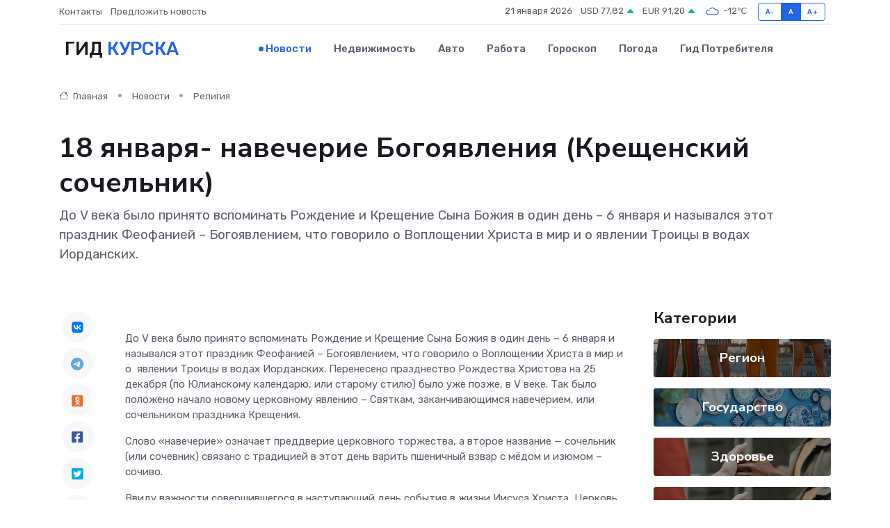

--- FILE ---
content_type: text/html; charset=UTF-8
request_url: https://kursk-gid.ru/news/religiya/18-yanvarya-navecherie-bogoyavleniya-kreschenskiy-sochelnik.htm
body_size: 10294
content:
<!DOCTYPE html>
<html lang="ru">
<head>
	<meta charset="utf-8">
	<meta name="csrf-token" content="LcoHqwwYuhWH21wT4JZYrtLFCp7qcxdJBm8GwK6F">
    <meta http-equiv="X-UA-Compatible" content="IE=edge">
    <meta name="viewport" content="width=device-width, initial-scale=1">
    <title>18 января- навечерие Богоявления (Крещенский сочельник) - новости Курска</title>
    <meta name="description" property="description" content="До V века было принято вспоминать Рождение и Крещение Сына Божия в один день – 6 января и назывался этот праздник Феофанией – Богоявлением, что говорило о Воплощении Христа в мир и о явлении Троицы в водах Иорданских.">
    
    <meta property="fb:pages" content="105958871990207" />
    <link rel="shortcut icon" type="image/x-icon" href="https://kursk-gid.ru/favicon.svg">
    <link rel="canonical" href="https://kursk-gid.ru/news/religiya/18-yanvarya-navecherie-bogoyavleniya-kreschenskiy-sochelnik.htm">
    <link rel="preconnect" href="https://fonts.gstatic.com">
    <link rel="dns-prefetch" href="https://fonts.googleapis.com">
    <link rel="dns-prefetch" href="https://pagead2.googlesyndication.com">
    <link rel="dns-prefetch" href="https://res.cloudinary.com">
    <link href="https://fonts.googleapis.com/css2?family=Nunito+Sans:wght@400;700&family=Rubik:wght@400;500;700&display=swap" rel="stylesheet">
    <link rel="stylesheet" type="text/css" href="https://kursk-gid.ru/assets/font-awesome/css/all.min.css">
    <link rel="stylesheet" type="text/css" href="https://kursk-gid.ru/assets/bootstrap-icons/bootstrap-icons.css">
    <link rel="stylesheet" type="text/css" href="https://kursk-gid.ru/assets/tiny-slider/tiny-slider.css">
    <link rel="stylesheet" type="text/css" href="https://kursk-gid.ru/assets/glightbox/css/glightbox.min.css">
    <link rel="stylesheet" type="text/css" href="https://kursk-gid.ru/assets/plyr/plyr.css">
    <link id="style-switch" rel="stylesheet" type="text/css" href="https://kursk-gid.ru/assets/css/style.css">
    <link rel="stylesheet" type="text/css" href="https://kursk-gid.ru/assets/css/style2.css">

    <meta name="twitter:card" content="summary">
    <meta name="twitter:site" content="@mysite">
    <meta name="twitter:title" content="18 января- навечерие Богоявления (Крещенский сочельник) - новости Курска">
    <meta name="twitter:description" content="До V века было принято вспоминать Рождение и Крещение Сына Божия в один день – 6 января и назывался этот праздник Феофанией – Богоявлением, что говорило о Воплощении Христа в мир и о явлении Троицы в водах Иорданских.">
    <meta name="twitter:creator" content="@mysite">
    <meta name="twitter:image:src" content="https://res.cloudinary.com/dwir73wyk/image/upload/oi1nxcg5bmc5vxwj8xie">
    <meta name="twitter:domain" content="kursk-gid.ru">
    <meta name="twitter:card" content="summary_large_image" /><meta name="twitter:image" content="https://res.cloudinary.com/dwir73wyk/image/upload/oi1nxcg5bmc5vxwj8xie">

    <meta property="og:url" content="http://kursk-gid.ru/news/religiya/18-yanvarya-navecherie-bogoyavleniya-kreschenskiy-sochelnik.htm">
    <meta property="og:title" content="18 января- навечерие Богоявления (Крещенский сочельник) - новости Курска">
    <meta property="og:description" content="До V века было принято вспоминать Рождение и Крещение Сына Божия в один день – 6 января и назывался этот праздник Феофанией – Богоявлением, что говорило о Воплощении Христа в мир и о явлении Троицы в водах Иорданских.">
    <meta property="og:type" content="website">
    <meta property="og:image" content="https://res.cloudinary.com/dwir73wyk/image/upload/oi1nxcg5bmc5vxwj8xie">
    <meta property="og:locale" content="ru_RU">
    <meta property="og:site_name" content="Гид Курска">
    

    <link rel="image_src" href="https://res.cloudinary.com/dwir73wyk/image/upload/oi1nxcg5bmc5vxwj8xie" />

    <link rel="alternate" type="application/rss+xml" href="https://kursk-gid.ru/feed" title="Курск: гид, новости, афиша">
        <script async src="https://pagead2.googlesyndication.com/pagead/js/adsbygoogle.js"></script>
    <script>
        (adsbygoogle = window.adsbygoogle || []).push({
            google_ad_client: "ca-pub-0899253526956684",
            enable_page_level_ads: true
        });
    </script>
        
    
    
    
    <script>if (window.top !== window.self) window.top.location.replace(window.self.location.href);</script>
    <script>if(self != top) { top.location=document.location;}</script>

<!-- Google tag (gtag.js) -->
<script async src="https://www.googletagmanager.com/gtag/js?id=G-71VQP5FD0J"></script>
<script>
  window.dataLayer = window.dataLayer || [];
  function gtag(){dataLayer.push(arguments);}
  gtag('js', new Date());

  gtag('config', 'G-71VQP5FD0J');
</script>
</head>
<body>
<script type="text/javascript" > (function(m,e,t,r,i,k,a){m[i]=m[i]||function(){(m[i].a=m[i].a||[]).push(arguments)}; m[i].l=1*new Date();k=e.createElement(t),a=e.getElementsByTagName(t)[0],k.async=1,k.src=r,a.parentNode.insertBefore(k,a)}) (window, document, "script", "https://mc.yandex.ru/metrika/tag.js", "ym"); ym(54007504, "init", {}); ym(86840228, "init", { clickmap:true, trackLinks:true, accurateTrackBounce:true, webvisor:true });</script> <noscript><div><img src="https://mc.yandex.ru/watch/54007504" style="position:absolute; left:-9999px;" alt="" /><img src="https://mc.yandex.ru/watch/86840228" style="position:absolute; left:-9999px;" alt="" /></div></noscript>
<script type="text/javascript">
    new Image().src = "//counter.yadro.ru/hit?r"+escape(document.referrer)+((typeof(screen)=="undefined")?"":";s"+screen.width+"*"+screen.height+"*"+(screen.colorDepth?screen.colorDepth:screen.pixelDepth))+";u"+escape(document.URL)+";h"+escape(document.title.substring(0,150))+";"+Math.random();
</script>
<!-- Rating@Mail.ru counter -->
<script type="text/javascript">
var _tmr = window._tmr || (window._tmr = []);
_tmr.push({id: "3138453", type: "pageView", start: (new Date()).getTime()});
(function (d, w, id) {
  if (d.getElementById(id)) return;
  var ts = d.createElement("script"); ts.type = "text/javascript"; ts.async = true; ts.id = id;
  ts.src = "https://top-fwz1.mail.ru/js/code.js";
  var f = function () {var s = d.getElementsByTagName("script")[0]; s.parentNode.insertBefore(ts, s);};
  if (w.opera == "[object Opera]") { d.addEventListener("DOMContentLoaded", f, false); } else { f(); }
})(document, window, "topmailru-code");
</script><noscript><div>
<img src="https://top-fwz1.mail.ru/counter?id=3138453;js=na" style="border:0;position:absolute;left:-9999px;" alt="Top.Mail.Ru" />
</div></noscript>
<!-- //Rating@Mail.ru counter -->

<header class="navbar-light navbar-sticky header-static">
    <div class="navbar-top d-none d-lg-block small">
        <div class="container">
            <div class="d-md-flex justify-content-between align-items-center my-1">
                <!-- Top bar left -->
                <ul class="nav">
                    <li class="nav-item">
                        <a class="nav-link ps-0" href="https://kursk-gid.ru/contacts">Контакты</a>
                    </li>
                    <li class="nav-item">
                        <a class="nav-link ps-0" href="https://kursk-gid.ru/sendnews">Предложить новость</a>
                    </li>
                    
                </ul>
                <!-- Top bar right -->
                <div class="d-flex align-items-center">
                    
                    <ul class="list-inline mb-0 text-center text-sm-end me-3">
						<li class="list-inline-item">
							<span>21 января 2026</span>
						</li>
                        <li class="list-inline-item">
                            <a class="nav-link px-0" href="https://kursk-gid.ru/currency">
                                <span>USD 77,82 <i class="bi bi-caret-up-fill text-success"></i></span>
                            </a>
						</li>
                        <li class="list-inline-item">
                            <a class="nav-link px-0" href="https://kursk-gid.ru/currency">
                                <span>EUR 91,20 <i class="bi bi-caret-up-fill text-success"></i></span>
                            </a>
						</li>
						<li class="list-inline-item">
                            <a class="nav-link px-0" href="https://kursk-gid.ru/pogoda">
                                <svg xmlns="http://www.w3.org/2000/svg" width="25" height="25" viewBox="0 0 30 30"><path fill="#315EFB" fill-rule="evenodd" d="M25.036 13.066a4.948 4.948 0 0 1 0 5.868A4.99 4.99 0 0 1 20.99 21H8.507a4.49 4.49 0 0 1-3.64-1.86 4.458 4.458 0 0 1 0-5.281A4.491 4.491 0 0 1 8.506 12c.686 0 1.37.159 1.996.473a.5.5 0 0 1 .16.766l-.33.399a.502.502 0 0 1-.598.132 2.976 2.976 0 0 0-3.346.608 3.007 3.007 0 0 0 .334 4.532c.527.396 1.177.59 1.836.59H20.94a3.54 3.54 0 0 0 2.163-.711 3.497 3.497 0 0 0 1.358-3.206 3.45 3.45 0 0 0-.706-1.727A3.486 3.486 0 0 0 20.99 12.5c-.07 0-.138.016-.208.02-.328.02-.645.085-.947.192a.496.496 0 0 1-.63-.287 4.637 4.637 0 0 0-.445-.874 4.495 4.495 0 0 0-.584-.733A4.461 4.461 0 0 0 14.998 9.5a4.46 4.46 0 0 0-3.177 1.318 2.326 2.326 0 0 0-.135.147.5.5 0 0 1-.592.131 5.78 5.78 0 0 0-.453-.19.5.5 0 0 1-.21-.79A5.97 5.97 0 0 1 14.998 8a5.97 5.97 0 0 1 4.237 1.757c.398.399.704.85.966 1.319.262-.042.525-.076.79-.076a4.99 4.99 0 0 1 4.045 2.066zM0 0v30V0zm30 0v30V0z"></path></svg>
                                <span>-12&#8451;</span>
                            </a>
						</li>
					</ul>

                    <!-- Font size accessibility START -->
                    <div class="btn-group me-2" role="group" aria-label="font size changer">
                        <input type="radio" class="btn-check" name="fntradio" id="font-sm">
                        <label class="btn btn-xs btn-outline-primary mb-0" for="font-sm">A-</label>

                        <input type="radio" class="btn-check" name="fntradio" id="font-default" checked>
                        <label class="btn btn-xs btn-outline-primary mb-0" for="font-default">A</label>

                        <input type="radio" class="btn-check" name="fntradio" id="font-lg">
                        <label class="btn btn-xs btn-outline-primary mb-0" for="font-lg">A+</label>
                    </div>

                    
                </div>
            </div>
            <!-- Divider -->
            <div class="border-bottom border-2 border-primary opacity-1"></div>
        </div>
    </div>

    <!-- Logo Nav START -->
    <nav class="navbar navbar-expand-lg">
        <div class="container">
            <!-- Logo START -->
            <a class="navbar-brand" href="https://kursk-gid.ru" style="text-align: end;">
                
                			<span class="ms-2 fs-3 text-uppercase fw-normal">Гид <span style="color: #2163e8;">Курска</span></span>
                            </a>
            <!-- Logo END -->

            <!-- Responsive navbar toggler -->
            <button class="navbar-toggler ms-auto" type="button" data-bs-toggle="collapse"
                data-bs-target="#navbarCollapse" aria-controls="navbarCollapse" aria-expanded="false"
                aria-label="Toggle navigation">
                <span class="text-body h6 d-none d-sm-inline-block">Menu</span>
                <span class="navbar-toggler-icon"></span>
            </button>

            <!-- Main navbar START -->
            <div class="collapse navbar-collapse" id="navbarCollapse">
                <ul class="navbar-nav navbar-nav-scroll mx-auto">
                                        <li class="nav-item"> <a class="nav-link active" href="https://kursk-gid.ru/news">Новости</a></li>
                                        <li class="nav-item"> <a class="nav-link" href="https://kursk-gid.ru/realty">Недвижимость</a></li>
                                        <li class="nav-item"> <a class="nav-link" href="https://kursk-gid.ru/auto">Авто</a></li>
                                        <li class="nav-item"> <a class="nav-link" href="https://kursk-gid.ru/job">Работа</a></li>
                                        <li class="nav-item"> <a class="nav-link" href="https://kursk-gid.ru/horoscope">Гороскоп</a></li>
                                        <li class="nav-item"> <a class="nav-link" href="https://kursk-gid.ru/pogoda">Погода</a></li>
                                        <li class="nav-item"> <a class="nav-link" href="https://kursk-gid.ru/poleznoe">Гид потребителя</a></li>
                                    </ul>
            </div>
            <!-- Main navbar END -->

            
        </div>
    </nav>
    <!-- Logo Nav END -->
</header>
    <main>
        <!-- =======================
                Main content START -->
        <section class="pt-3 pb-lg-5">
            <div class="container" data-sticky-container>
                <div class="row">
                    <!-- Main Post START -->
                    <div class="col-lg-9">
                        <!-- Categorie Detail START -->
                        <div class="mb-4">
							<nav aria-label="breadcrumb" itemscope itemtype="http://schema.org/BreadcrumbList">
								<ol class="breadcrumb breadcrumb-dots">
									<li class="breadcrumb-item" itemprop="itemListElement" itemscope itemtype="http://schema.org/ListItem">
										<meta itemprop="name" content="Гид Курска">
										<meta itemprop="position" content="1">
										<meta itemprop="item" content="https://kursk-gid.ru">
										<a itemprop="url" href="https://kursk-gid.ru">
										<i class="bi bi-house me-1"></i> Главная
										</a>
									</li>
									<li class="breadcrumb-item" itemprop="itemListElement" itemscope itemtype="http://schema.org/ListItem">
										<meta itemprop="name" content="Новости">
										<meta itemprop="position" content="2">
										<meta itemprop="item" content="https://kursk-gid.ru/news">
										<a itemprop="url" href="https://kursk-gid.ru/news"> Новости</a>
									</li>
									<li class="breadcrumb-item" aria-current="page" itemprop="itemListElement" itemscope itemtype="http://schema.org/ListItem">
										<meta itemprop="name" content="Религия">
										<meta itemprop="position" content="3">
										<meta itemprop="item" content="https://kursk-gid.ru/news/religiya">
										<a itemprop="url" href="https://kursk-gid.ru/news/religiya"> Религия</a>
									</li>
									<li aria-current="page" itemprop="itemListElement" itemscope itemtype="http://schema.org/ListItem">
									<meta itemprop="name" content="18 января- навечерие Богоявления (Крещенский сочельник)">
									<meta itemprop="position" content="4" />
									<meta itemprop="item" content="https://kursk-gid.ru/news/religiya/18-yanvarya-navecherie-bogoyavleniya-kreschenskiy-sochelnik.htm">
									</li>
								</ol>
							</nav>
						
                        </div>
                    </div>
                </div>
                <div class="row align-items-center">
                                                        <!-- Content -->
                    <div class="col-md-12 mt-4 mt-md-0">
                                            <h1 class="display-6">18 января- навечерие Богоявления (Крещенский сочельник)</h1>
                        <p class="lead">До V века было принято вспоминать Рождение и Крещение Сына Божия в один день – 6 января и назывался этот праздник Феофанией – Богоявлением, что говорило о Воплощении Христа в мир и о явлении Троицы в водах Иорданских.</p>
                    </div>
				                                    </div>
            </div>
        </section>
        <!-- =======================
        Main START -->
        <section class="pt-0">
            <div class="container position-relative" data-sticky-container>
                <div class="row">
                    <!-- Left sidebar START -->
                    <div class="col-md-1">
                        <div class="text-start text-lg-center mb-5" data-sticky data-margin-top="80" data-sticky-for="767">
                            <style>
                                .fa-vk::before {
                                    color: #07f;
                                }
                                .fa-telegram::before {
                                    color: #64a9dc;
                                }
                                .fa-facebook-square::before {
                                    color: #3b5998;
                                }
                                .fa-odnoklassniki-square::before {
                                    color: #eb722e;
                                }
                                .fa-twitter-square::before {
                                    color: #00aced;
                                }
                                .fa-whatsapp::before {
                                    color: #65bc54;
                                }
                                .fa-viber::before {
                                    color: #7b519d;
                                }
                                .fa-moimir svg {
                                    background-color: #168de2;
                                    height: 18px;
                                    width: 18px;
                                    background-size: 18px 18px;
                                    border-radius: 4px;
                                    margin-bottom: 2px;
                                }
                            </style>
                            <ul class="nav text-white-force">
                                <li class="nav-item">
                                    <a class="nav-link icon-md rounded-circle m-1 p-0 fs-5 bg-light" href="https://vk.com/share.php?url=https://kursk-gid.ru/news/religiya/18-yanvarya-navecherie-bogoyavleniya-kreschenskiy-sochelnik.htm&title=18 января- навечерие Богоявления (Крещенский сочельник) - новости Курска&utm_source=share" rel="nofollow" target="_blank">
                                        <i class="fab fa-vk align-middle text-body"></i>
                                    </a>
                                </li>
                                <li class="nav-item">
                                    <a class="nav-link icon-md rounded-circle m-1 p-0 fs-5 bg-light" href="https://t.me/share/url?url=https://kursk-gid.ru/news/religiya/18-yanvarya-navecherie-bogoyavleniya-kreschenskiy-sochelnik.htm&text=18 января- навечерие Богоявления (Крещенский сочельник) - новости Курска&utm_source=share" rel="nofollow" target="_blank">
                                        <i class="fab fa-telegram align-middle text-body"></i>
                                    </a>
                                </li>
                                <li class="nav-item">
                                    <a class="nav-link icon-md rounded-circle m-1 p-0 fs-5 bg-light" href="https://connect.ok.ru/offer?url=https://kursk-gid.ru/news/religiya/18-yanvarya-navecherie-bogoyavleniya-kreschenskiy-sochelnik.htm&title=18 января- навечерие Богоявления (Крещенский сочельник) - новости Курска&utm_source=share" rel="nofollow" target="_blank">
                                        <i class="fab fa-odnoklassniki-square align-middle text-body"></i>
                                    </a>
                                </li>
                                <li class="nav-item">
                                    <a class="nav-link icon-md rounded-circle m-1 p-0 fs-5 bg-light" href="https://www.facebook.com/sharer.php?src=sp&u=https://kursk-gid.ru/news/religiya/18-yanvarya-navecherie-bogoyavleniya-kreschenskiy-sochelnik.htm&title=18 января- навечерие Богоявления (Крещенский сочельник) - новости Курска&utm_source=share" rel="nofollow" target="_blank">
                                        <i class="fab fa-facebook-square align-middle text-body"></i>
                                    </a>
                                </li>
                                <li class="nav-item">
                                    <a class="nav-link icon-md rounded-circle m-1 p-0 fs-5 bg-light" href="https://twitter.com/intent/tweet?text=18 января- навечерие Богоявления (Крещенский сочельник) - новости Курска&url=https://kursk-gid.ru/news/religiya/18-yanvarya-navecherie-bogoyavleniya-kreschenskiy-sochelnik.htm&utm_source=share" rel="nofollow" target="_blank">
                                        <i class="fab fa-twitter-square align-middle text-body"></i>
                                    </a>
                                </li>
                                <li class="nav-item">
                                    <a class="nav-link icon-md rounded-circle m-1 p-0 fs-5 bg-light" href="https://api.whatsapp.com/send?text=18 января- навечерие Богоявления (Крещенский сочельник) - новости Курска https://kursk-gid.ru/news/religiya/18-yanvarya-navecherie-bogoyavleniya-kreschenskiy-sochelnik.htm&utm_source=share" rel="nofollow" target="_blank">
                                        <i class="fab fa-whatsapp align-middle text-body"></i>
                                    </a>
                                </li>
                                <li class="nav-item">
                                    <a class="nav-link icon-md rounded-circle m-1 p-0 fs-5 bg-light" href="viber://forward?text=18 января- навечерие Богоявления (Крещенский сочельник) - новости Курска https://kursk-gid.ru/news/religiya/18-yanvarya-navecherie-bogoyavleniya-kreschenskiy-sochelnik.htm&utm_source=share" rel="nofollow" target="_blank">
                                        <i class="fab fa-viber align-middle text-body"></i>
                                    </a>
                                </li>
                                <li class="nav-item">
                                    <a class="nav-link icon-md rounded-circle m-1 p-0 fs-5 bg-light" href="https://connect.mail.ru/share?url=https://kursk-gid.ru/news/religiya/18-yanvarya-navecherie-bogoyavleniya-kreschenskiy-sochelnik.htm&title=18 января- навечерие Богоявления (Крещенский сочельник) - новости Курска&utm_source=share" rel="nofollow" target="_blank">
                                        <i class="fab fa-moimir align-middle text-body"><svg viewBox='0 0 24 24' xmlns='http://www.w3.org/2000/svg'><path d='M8.889 9.667a1.333 1.333 0 100-2.667 1.333 1.333 0 000 2.667zm6.222 0a1.333 1.333 0 100-2.667 1.333 1.333 0 000 2.667zm4.77 6.108l-1.802-3.028a.879.879 0 00-1.188-.307.843.843 0 00-.313 1.166l.214.36a6.71 6.71 0 01-4.795 1.996 6.711 6.711 0 01-4.792-1.992l.217-.364a.844.844 0 00-.313-1.166.878.878 0 00-1.189.307l-1.8 3.028a.844.844 0 00.312 1.166.88.88 0 001.189-.307l.683-1.147a8.466 8.466 0 005.694 2.18 8.463 8.463 0 005.698-2.184l.685 1.151a.873.873 0 001.189.307.844.844 0 00.312-1.166z' fill='#FFF' fill-rule='evenodd'/></svg></i>
                                    </a>
                                </li>
                                
                            </ul>
                        </div>
                    </div>
                    <!-- Left sidebar END -->

                    <!-- Main Content START -->
                    <div class="col-md-10 col-lg-8 mb-5">
                        <div class="mb-4">
                                                    </div>
                        <div itemscope itemtype="http://schema.org/NewsArticle">
                            <meta itemprop="headline" content="18 января- навечерие Богоявления (Крещенский сочельник)">
                            <meta itemprop="identifier" content="https://kursk-gid.ru/8390288">
                            <span itemprop="articleBody"><p> До V века было принято вспоминать Рождение и Крещение Сына Божия в один день – 6 января и назывался этот праздник Феофанией – Богоявлением, что говорило о Воплощении Христа в мир и о&nbsp; явлении Троицы в водах Иорданских. Перенесено празднество Рождества Христова на 25 декабря (по Юлианскому календарю, или старому стилю) было уже позже, в V веке. Так было положено начало новому церковному явлению – Святкам, заканчивающимся навечерием, или сочельником праздника Крещения. </p> <p> Слово «навечерие» означает преддверие церковного торжества, а второе название — сочельник (или сочевник) связано с традицией в этот день варить пшеничный взвар с мёдом и изюмом – сочиво. </p> <p> Ввиду важности совершившегося в наступающий день события в жизни Иисуса Христа, Церковь установила пост. Именно отсюда и пошла традиция варить сочиво, которая не является обязательной, но настолько удобна, что вошла в традицию повсеместно. </p> <p> Разумеется, в наши дни не у всех есть такая возможность, но пост соблюсти все же необходимо: «Сице убо окормляеми Божиею Благодатию, лихоимства свободимся», говорит нам Типикон. Под лихоимством понимается все, что вкушается сверх нужды и пусть мерилом здесь будет каждому его совесть. 
										
											
											

										
</p> <p> В сочельник читаются  Великие (Царские) часы  , а &nbsp; после литургии в храмах совершается  Великое освящение воды  . </p> <p> Водоосвящение называется великим по особенной торжественности обряда, проникнутого воспоминанием евангельского события, которое стало не только первообразом таинственного омовения грехов, но и действительным освящением самого естества воды через погружение в нее Бога во плоти. Вода эта называется Агиасмой, или просто крещенской водой. Под влиянием Иерусалимского устава, с 11-12 века водоосвящение происходит два раза – и в Крещенский сочельник, и непосредственно в праздник Богоявления. Освящение в оба дня проходит одинаковым чином, поэтому ВОДА, освященная в эти дни, НИЧЕМ НЕ ОТЛИЧАЕТСЯ. </p> <p> Есть благочестивая традиция кропить в этот день крещенской водой своё жилище с пением тропаря Богоявления. </p> <p> Крещенскую воду весь год употребляют натощак в небольших количествах, обычно вместе с кусочком просфоры «дабы силу, здравие подкрепляющую, болезни исцеляющую, демонов прогоняющую и все вражие наветы отвращающую, возмогли мы получить от Бога». </p> <p> Нельзя забывать, что освященная вода – это церковная святыня, с которой соприкоснулась благодать Божия, и которая требует к себе благоговейного отношения. При благоговейном отношении святая вода не портится многие годы. Хранить ее следует в отдельном месте, лучше рядом с домашним иконостасом. </p></span>
                        </div>
                                                                        <div><a href="http://www.kursk-sestry.ru/index.php/news/2023/item/3463-18-yanvarya-navecherie-bogoyavleniya-kreshchenskij-sochelnik" target="_blank" rel="author">Источник</a></div>
                                                                        <div class="col-12 mt-3"><a href="https://kursk-gid.ru/sendnews">Предложить новость</a></div>
                        <div class="col-12 mt-5">
                            <h2 class="my-3">Последние новости</h2>
                            <div class="row gy-4">
                                <!-- Card item START -->
<div class="col-sm-6">
    <div class="card" itemscope="" itemtype="http://schema.org/BlogPosting">
        <!-- Card img -->
        <div class="position-relative">
                        <img class="card-img" src="https://res.cloudinary.com/dwir73wyk/image/upload/c_fill,w_420,h_315,q_auto,g_face/nnzce8weohvkrq34kmsd" alt="В Москве обсудили подходы к восстановлению электросетей в курском приграничье" itemprop="image">
                    </div>
        <div class="card-body px-0 pt-3" itemprop="name">
            <h4 class="card-title" itemprop="headline"><a href="https://kursk-gid.ru/news/gosudarstvo/v-moskve-obsudili-podhody-k-vosstanovleniyu-elektrosetey-v-kurskom-prigraniche.htm"
                    class="btn-link text-reset fw-bold" itemprop="url">В Москве обсудили подходы к восстановлению электросетей в курском приграничье</a></h4>
            <p class="card-text" itemprop="articleBody">Врио губернатора Курской области Александр Хинштейн встретился в столице с министром энергетики РФ Сергеем Цивилёвым.</p>
        </div>
        <meta itemprop="author" content="Редактор"/>
        <meta itemscope itemprop="mainEntityOfPage" itemType="https://schema.org/WebPage" itemid="https://kursk-gid.ru/news/gosudarstvo/v-moskve-obsudili-podhody-k-vosstanovleniyu-elektrosetey-v-kurskom-prigraniche.htm"/>
        <meta itemprop="dateModified" content="2025-04-03"/>
        <meta itemprop="datePublished" content="2025-04-03"/>
    </div>
</div>
<!-- Card item END -->
<!-- Card item START -->
<div class="col-sm-6">
    <div class="card" itemscope="" itemtype="http://schema.org/BlogPosting">
        <!-- Card img -->
        <div class="position-relative">
                        <img class="card-img" src="https://kursk-gid.ru/images/noimg-420x315.png" alt="Курский областной суд взыскал со страховой компании свыше 154 тысяч рублей в пользу участницы ДТП">
                    </div>
        <div class="card-body px-0 pt-3" itemprop="name">
            <h4 class="card-title" itemprop="headline"><a href="https://kursk-gid.ru/news/gosudarstvo/kurskiy-oblastnoy-sud-vzyskal-so-strahovoy-kompanii-svyshe-154-tysyach-rubley-v-polzu-uchastnicy-dtp.htm"
                    class="btn-link text-reset fw-bold" itemprop="url">Курский областной суд взыскал со страховой компании свыше 154 тысяч рублей в пользу участницы ДТП</a></h4>
            <p class="card-text" itemprop="articleBody">Юлия Головачева обратилась в суд с иском к СПАО «Ингосстрах» о взыскании страхового возмещения, мотивируя тем,</p>
        </div>
        <meta itemprop="author" content="Редактор"/>
        <meta itemscope itemprop="mainEntityOfPage" itemType="https://schema.org/WebPage" itemid="https://kursk-gid.ru/news/gosudarstvo/kurskiy-oblastnoy-sud-vzyskal-so-strahovoy-kompanii-svyshe-154-tysyach-rubley-v-polzu-uchastnicy-dtp.htm"/>
        <meta itemprop="dateModified" content="2025-04-03"/>
        <meta itemprop="datePublished" content="2025-04-03"/>
    </div>
</div>
<!-- Card item END -->
<!-- Card item START -->
<div class="col-sm-6">
    <div class="card" itemscope="" itemtype="http://schema.org/BlogPosting">
        <!-- Card img -->
        <div class="position-relative">
                        <img class="card-img" src="https://res.cloudinary.com/dwir73wyk/image/upload/c_fill,w_420,h_315,q_auto,g_face/wnh6bw6dhbydh912e5d3" alt="Врио губернатора Курской области встретился в Москве со спикером Госдумы Вячеславом Володиным" itemprop="image">
                    </div>
        <div class="card-body px-0 pt-3" itemprop="name">
            <h4 class="card-title" itemprop="headline"><a href="https://kursk-gid.ru/news/gosudarstvo/vrio-gubernatora-kurskoy-oblasti-vstretilsya-v-moskve-so-spikerom-gosdumy-vyacheslavom-volodinym.htm"
                    class="btn-link text-reset fw-bold" itemprop="url">Врио губернатора Курской области встретился в Москве со спикером Госдумы Вячеславом Володиным</a></h4>
            <p class="card-text" itemprop="articleBody">Александр Хинштейн отметил, что одной из ключевых тем стало возвращение в собственность земельных участков курянам из приграничья, получившим сертификаты на новое жилье.</p>
        </div>
        <meta itemprop="author" content="Редактор"/>
        <meta itemscope itemprop="mainEntityOfPage" itemType="https://schema.org/WebPage" itemid="https://kursk-gid.ru/news/gosudarstvo/vrio-gubernatora-kurskoy-oblasti-vstretilsya-v-moskve-so-spikerom-gosdumy-vyacheslavom-volodinym.htm"/>
        <meta itemprop="dateModified" content="2025-04-03"/>
        <meta itemprop="datePublished" content="2025-04-03"/>
    </div>
</div>
<!-- Card item END -->
<!-- Card item START -->
<div class="col-sm-6">
    <div class="card" itemscope="" itemtype="http://schema.org/BlogPosting">
        <!-- Card img -->
        <div class="position-relative">
            <img class="card-img" src="https://res.cloudinary.com/dzttx7cpc/image/upload/c_fill,w_420,h_315,q_auto,g_face/r7veu3ey8cqaawwwsw5m" alt="Пошаговое руководство: как грамотно оформить первый микрозайм" itemprop="image">
        </div>
        <div class="card-body px-0 pt-3" itemprop="name">
            <h4 class="card-title" itemprop="headline"><a href="https://simferopol-gid.ru/news/ekonomika/poshagovoe-rukovodstvo-kak-gramotno-oformit-pervyy-mikrozaym.htm" class="btn-link text-reset fw-bold" itemprop="url">Пошаговое руководство: как грамотно оформить первый микрозайм</a></h4>
            <p class="card-text" itemprop="articleBody">Как взять кредит с умом и не пожалеть об этом спустя пару месяцев</p>
        </div>
        <meta itemprop="author" content="Редактор"/>
        <meta itemscope itemprop="mainEntityOfPage" itemType="https://schema.org/WebPage" itemid="https://simferopol-gid.ru/news/ekonomika/poshagovoe-rukovodstvo-kak-gramotno-oformit-pervyy-mikrozaym.htm"/>
        <meta itemprop="dateModified" content="2026-01-21"/>
        <meta itemprop="datePublished" content="2026-01-21"/>
    </div>
</div>
<!-- Card item END -->
                            </div>
                        </div>
						<div class="col-12 bg-primary bg-opacity-10 p-2 mt-3 rounded">
							Здесь вы можете узнать о лучших предложениях и выгодных условиях, чтобы <a href="https://yoshkar-ola-gid.ru/realty">купить квартиру в Йошкар-Оле</a>
						</div>
                        <!-- Comments START -->
                        <div class="mt-5">
                            <h3>Комментарии (0)</h3>
                        </div>
                        <!-- Comments END -->
                        <!-- Reply START -->
                        <div>
                            <h3>Добавить комментарий</h3>
                            <small>Ваш email не публикуется. Обязательные поля отмечены *</small>
                            <form class="row g-3 mt-2">
                                <div class="col-md-6">
                                    <label class="form-label">Имя *</label>
                                    <input type="text" class="form-control" aria-label="First name">
                                </div>
                                <div class="col-md-6">
                                    <label class="form-label">Email *</label>
                                    <input type="email" class="form-control">
                                </div>
                                <div class="col-12">
                                    <label class="form-label">Текст комментария *</label>
                                    <textarea class="form-control" rows="3"></textarea>
                                </div>
                                <div class="col-12">
                                    <button type="submit" class="btn btn-primary">Оставить комментарий</button>
                                </div>
                            </form>
                        </div>
                        <!-- Reply END -->
                    </div>
                    <!-- Main Content END -->
                    <!-- Right sidebar START -->
                    <div class="col-lg-3 d-none d-lg-block">
                        <div data-sticky data-margin-top="80" data-sticky-for="991">
                            <!-- Categories -->
                            <div>
                                <h4 class="mb-3">Категории</h4>
                                                                    <!-- Category item -->
                                    <div class="text-center mb-3 card-bg-scale position-relative overflow-hidden rounded"
                                        style="background-image:url(https://kursk-gid.ru/assets/images/blog/4by3/07.jpg); background-position: center left; background-size: cover;">
                                        <div class="bg-dark-overlay-4 p-3">
                                            <a href="https://kursk-gid.ru/news/region"
                                                class="stretched-link btn-link fw-bold text-white h5">Регион</a>
                                        </div>
                                    </div>
                                                                    <!-- Category item -->
                                    <div class="text-center mb-3 card-bg-scale position-relative overflow-hidden rounded"
                                        style="background-image:url(https://kursk-gid.ru/assets/images/blog/4by3/02.jpg); background-position: center left; background-size: cover;">
                                        <div class="bg-dark-overlay-4 p-3">
                                            <a href="https://kursk-gid.ru/news/gosudarstvo"
                                                class="stretched-link btn-link fw-bold text-white h5">Государство</a>
                                        </div>
                                    </div>
                                                                    <!-- Category item -->
                                    <div class="text-center mb-3 card-bg-scale position-relative overflow-hidden rounded"
                                        style="background-image:url(https://kursk-gid.ru/assets/images/blog/4by3/09.jpg); background-position: center left; background-size: cover;">
                                        <div class="bg-dark-overlay-4 p-3">
                                            <a href="https://kursk-gid.ru/news/zdorove"
                                                class="stretched-link btn-link fw-bold text-white h5">Здоровье</a>
                                        </div>
                                    </div>
                                                                    <!-- Category item -->
                                    <div class="text-center mb-3 card-bg-scale position-relative overflow-hidden rounded"
                                        style="background-image:url(https://kursk-gid.ru/assets/images/blog/4by3/09.jpg); background-position: center left; background-size: cover;">
                                        <div class="bg-dark-overlay-4 p-3">
                                            <a href="https://kursk-gid.ru/news/ekonomika"
                                                class="stretched-link btn-link fw-bold text-white h5">Экономика</a>
                                        </div>
                                    </div>
                                                                    <!-- Category item -->
                                    <div class="text-center mb-3 card-bg-scale position-relative overflow-hidden rounded"
                                        style="background-image:url(https://kursk-gid.ru/assets/images/blog/4by3/05.jpg); background-position: center left; background-size: cover;">
                                        <div class="bg-dark-overlay-4 p-3">
                                            <a href="https://kursk-gid.ru/news/politika"
                                                class="stretched-link btn-link fw-bold text-white h5">Политика</a>
                                        </div>
                                    </div>
                                                                    <!-- Category item -->
                                    <div class="text-center mb-3 card-bg-scale position-relative overflow-hidden rounded"
                                        style="background-image:url(https://kursk-gid.ru/assets/images/blog/4by3/02.jpg); background-position: center left; background-size: cover;">
                                        <div class="bg-dark-overlay-4 p-3">
                                            <a href="https://kursk-gid.ru/news/nauka-i-obrazovanie"
                                                class="stretched-link btn-link fw-bold text-white h5">Наука и Образование</a>
                                        </div>
                                    </div>
                                                                    <!-- Category item -->
                                    <div class="text-center mb-3 card-bg-scale position-relative overflow-hidden rounded"
                                        style="background-image:url(https://kursk-gid.ru/assets/images/blog/4by3/06.jpg); background-position: center left; background-size: cover;">
                                        <div class="bg-dark-overlay-4 p-3">
                                            <a href="https://kursk-gid.ru/news/proisshestviya"
                                                class="stretched-link btn-link fw-bold text-white h5">Происшествия</a>
                                        </div>
                                    </div>
                                                                    <!-- Category item -->
                                    <div class="text-center mb-3 card-bg-scale position-relative overflow-hidden rounded"
                                        style="background-image:url(https://kursk-gid.ru/assets/images/blog/4by3/08.jpg); background-position: center left; background-size: cover;">
                                        <div class="bg-dark-overlay-4 p-3">
                                            <a href="https://kursk-gid.ru/news/religiya"
                                                class="stretched-link btn-link fw-bold text-white h5">Религия</a>
                                        </div>
                                    </div>
                                                                    <!-- Category item -->
                                    <div class="text-center mb-3 card-bg-scale position-relative overflow-hidden rounded"
                                        style="background-image:url(https://kursk-gid.ru/assets/images/blog/4by3/05.jpg); background-position: center left; background-size: cover;">
                                        <div class="bg-dark-overlay-4 p-3">
                                            <a href="https://kursk-gid.ru/news/kultura"
                                                class="stretched-link btn-link fw-bold text-white h5">Культура</a>
                                        </div>
                                    </div>
                                                                    <!-- Category item -->
                                    <div class="text-center mb-3 card-bg-scale position-relative overflow-hidden rounded"
                                        style="background-image:url(https://kursk-gid.ru/assets/images/blog/4by3/04.jpg); background-position: center left; background-size: cover;">
                                        <div class="bg-dark-overlay-4 p-3">
                                            <a href="https://kursk-gid.ru/news/sport"
                                                class="stretched-link btn-link fw-bold text-white h5">Спорт</a>
                                        </div>
                                    </div>
                                                                    <!-- Category item -->
                                    <div class="text-center mb-3 card-bg-scale position-relative overflow-hidden rounded"
                                        style="background-image:url(https://kursk-gid.ru/assets/images/blog/4by3/05.jpg); background-position: center left; background-size: cover;">
                                        <div class="bg-dark-overlay-4 p-3">
                                            <a href="https://kursk-gid.ru/news/obschestvo"
                                                class="stretched-link btn-link fw-bold text-white h5">Общество</a>
                                        </div>
                                    </div>
                                                            </div>
                        </div>
                    </div>
                    <!-- Right sidebar END -->
                </div>
        </section>
    </main>
<footer class="bg-dark pt-5">
    
    <!-- Footer copyright START -->
    <div class="bg-dark-overlay-3 mt-5">
        <div class="container">
            <div class="row align-items-center justify-content-md-between py-4">
                <div class="col-md-6">
                    <!-- Copyright -->
                    <div class="text-center text-md-start text-primary-hover text-muted">
                        &#169;2026 Курск. Все права защищены.
                    </div>
                </div>
                
            </div>
        </div>
    </div>
    <!-- Footer copyright END -->
    <script type="application/ld+json">
        {"@context":"https:\/\/schema.org","@type":"Organization","name":"\u041a\u0443\u0440\u0441\u043a - \u0433\u0438\u0434, \u043d\u043e\u0432\u043e\u0441\u0442\u0438, \u0430\u0444\u0438\u0448\u0430","url":"https:\/\/kursk-gid.ru","sameAs":["https:\/\/vk.com\/public207911803","https:\/\/t.me\/kursk_gid"]}
    </script>
</footer>
<!-- Back to top -->
<div class="back-top"><i class="bi bi-arrow-up-short"></i></div>
<script src="https://kursk-gid.ru/assets/bootstrap/js/bootstrap.bundle.min.js"></script>
<script src="https://kursk-gid.ru/assets/tiny-slider/tiny-slider.js"></script>
<script src="https://kursk-gid.ru/assets/sticky-js/sticky.min.js"></script>
<script src="https://kursk-gid.ru/assets/glightbox/js/glightbox.min.js"></script>
<script src="https://kursk-gid.ru/assets/plyr/plyr.js"></script>
<script src="https://kursk-gid.ru/assets/js/functions.js"></script>
<script src="https://yastatic.net/share2/share.js" async></script>
<script defer src="https://static.cloudflareinsights.com/beacon.min.js/vcd15cbe7772f49c399c6a5babf22c1241717689176015" integrity="sha512-ZpsOmlRQV6y907TI0dKBHq9Md29nnaEIPlkf84rnaERnq6zvWvPUqr2ft8M1aS28oN72PdrCzSjY4U6VaAw1EQ==" data-cf-beacon='{"version":"2024.11.0","token":"432386a1468343d78b9e2317c8f4372b","r":1,"server_timing":{"name":{"cfCacheStatus":true,"cfEdge":true,"cfExtPri":true,"cfL4":true,"cfOrigin":true,"cfSpeedBrain":true},"location_startswith":null}}' crossorigin="anonymous"></script>
</body>
</html>


--- FILE ---
content_type: text/html; charset=utf-8
request_url: https://www.google.com/recaptcha/api2/aframe
body_size: 270
content:
<!DOCTYPE HTML><html><head><meta http-equiv="content-type" content="text/html; charset=UTF-8"></head><body><script nonce="DKyU9PaQK6rmfENPkNTkBA">/** Anti-fraud and anti-abuse applications only. See google.com/recaptcha */ try{var clients={'sodar':'https://pagead2.googlesyndication.com/pagead/sodar?'};window.addEventListener("message",function(a){try{if(a.source===window.parent){var b=JSON.parse(a.data);var c=clients[b['id']];if(c){var d=document.createElement('img');d.src=c+b['params']+'&rc='+(localStorage.getItem("rc::a")?sessionStorage.getItem("rc::b"):"");window.document.body.appendChild(d);sessionStorage.setItem("rc::e",parseInt(sessionStorage.getItem("rc::e")||0)+1);localStorage.setItem("rc::h",'1768950103594');}}}catch(b){}});window.parent.postMessage("_grecaptcha_ready", "*");}catch(b){}</script></body></html>